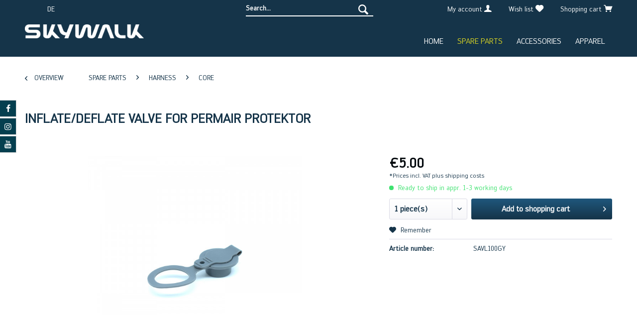

--- FILE ---
content_type: text/html; charset=UTF-8
request_url: https://shop.skywalk.info/spare-parts/harness/core/2356/inflate/deflate-valve-for-permair-protektor
body_size: 10569
content:
<!DOCTYPE html>
<html class="no-js" lang="en-GB" itemscope="itemscope" itemtype="http://schema.org/WebPage">
<head>
<meta charset="utf-8">
<meta name="author" content="" />
<meta name="robots" content="index,follow" />
<meta name="revisit-after" content="15 days" />
<meta name="keywords" content="for CORE, CRUISE, RANGE, X-ALPS3, BREEZE2, GUIDE, GUEST" />
<meta name="description" content="For: CORE &amp; CRUISE" />
<meta property="og:type" content="product" />
<meta property="og:site_name" content="skywalk shop" />
<meta property="og:url" content="https://shop.skywalk.info/spare-parts/harness/core/2356/inflate/deflate-valve-for-permair-protektor" />
<meta property="og:title" content="Inflate/Deflate Valve for PERMAIR Protektor" />
<meta property="og:description" content="for&amp;nbsp;CORE, CRUISE, RANGE X-ALPS3, BREEZE2, GUIDE, GUEST" />
<meta property="og:image" content="https://shop.skywalk.info/media/image/5e/23/19/SAVL100GY.jpg" />
<meta property="product:brand" content="FLYSURFER" />
<meta property="product:price" content="4,20" />
<meta property="product:product_link" content="https://shop.skywalk.info/spare-parts/harness/core/2356/inflate/deflate-valve-for-permair-protektor" />
<meta name="twitter:card" content="product" />
<meta name="twitter:site" content="skywalk shop" />
<meta name="twitter:title" content="Inflate/Deflate Valve for PERMAIR Protektor" />
<meta name="twitter:description" content="for&amp;nbsp;CORE, CRUISE, RANGE X-ALPS3, BREEZE2, GUIDE, GUEST" />
<meta name="twitter:image" content="https://shop.skywalk.info/media/image/5e/23/19/SAVL100GY.jpg" />
<meta itemprop="copyrightHolder" content="skywalk shop" />
<meta itemprop="copyrightYear" content="2014" />
<meta itemprop="isFamilyFriendly" content="True" />
<meta itemprop="image" content="https://shop.skywalk.info/media/image/7a/12/58/skywalk-White-PNG.png" />
<meta name="viewport" content="width=device-width, initial-scale=1.0, user-scalable=no">
<meta name="mobile-web-app-capable" content="yes">
<meta name="apple-mobile-web-app-title" content="skywalk shop">
<meta name="apple-mobile-web-app-capable" content="yes">
<meta name="apple-mobile-web-app-status-bar-style" content="default">
<link rel="alternate" hreflang="en-US" href="https://shop.skywalk.info/spare-parts/harness/core/2356/inflate/deflate-valve-for-permair-protektor?c=453" />
<link rel="alternate" hreflang="de-DE" href="https://shop.skywalk.info/de/ersatzteile/gurtzeug/core/2356/inflate/deflate-ventil-fuer-permair-protektor?c=453" />
<link rel="apple-touch-icon-precomposed" href="https://shop.skywalk.info/media/image/f9/8a/42/skywalk-A-Logo-nightblue-PNG.png">
<link rel="shortcut icon" href="https://shop.skywalk.info/media/image/da/07/b3/skywalk-A-Logo-nightblue16-PNG.png">
<meta name="msapplication-navbutton-color" content="#153449" />
<meta name="application-name" content="skywalk shop" />
<meta name="msapplication-starturl" content="https://shop.skywalk.info/" />
<meta name="msapplication-window" content="width=1024;height=768" />
<meta name="msapplication-TileImage" content="https://shop.skywalk.info/media/image/8a/23/de/skywalk-A-Logo-nightblue150-PNG.png">
<meta name="msapplication-TileColor" content="#153449">
<meta name="theme-color" content="#153449" />
<link rel="canonical" href="https://shop.skywalk.info/spare-parts/harness/core/2356/inflate/deflate-valve-for-permair-protektor" />
<title itemprop="name">Inflate/Deflate Valve for PERMAIR Protektor | CORE | Harness | SPARE PARTS | skywalk shop</title>
<link href="/web/cache/1763636383_a6f24543c23348eaab29e3a95789444c.css" media="all" rel="stylesheet" type="text/css" />
<link type="text/css" media="all" rel="stylesheet" href="/Plugins/Community/Frontend/FlixxSocialMediaBar/Views/frontend/_resources/styles/smb.css?v130" />
<style type="text/css">
.flix-smb--right, .flix-smb--left {
top: 200px;
}
.flix-smb__list {
font-size: 100%;
}
.flix-smb__el--facebook {
background-color: #053F4F;
color: #FFFFFF;
border-color: #D3D3D3;
}
.flix-smb__link:hover {
color: #FFFFFF !important;
}
.flix-smb__el--instagram {
background-color: #053F4F;
color: #FFFFFF;
border-color: #D3D3D3;
}
.flix-smb__link:hover {
color: #FFFFFF !important;
}
.flix-smb__el--youtube {
background-color: #053F4F;
color: #FFFFFF;
border-color: #D3D3D3;
}
.flix-smb__link:hover {
color: #FFFFFF !important;
}
</style>
<script async src="https://www.googletagmanager.com/gtag/js?id=G-MK1F9H69NV"></script>
<script src="/themes/Frontend/SkywalkB2C/frontend/_public/src/js/google.js"></script>
</head>
<body class="is--ctl-detail is--act-index" >
<div data-paypalUnifiedMetaDataContainer="true" data-paypalUnifiedRestoreOrderNumberUrl="https://shop.skywalk.info/widgets/PaypalUnifiedOrderNumber/restoreOrderNumber" class="is--hidden">
</div>
<div class="page-wrap">
<noscript class="noscript-main">
<div class="alert is--warning">
<div class="alert--icon">
<i class="icon--element icon--warning"></i>
</div>
<div class="alert--content">
To be able to use skywalk&#x20;shop in full range, we recommend activating Javascript in your browser.
</div>
</div>
</noscript>
<header class="header-main">
<div class="top-bar">
<div class="container block-group">
<li class="entry--search" role="menuitem" data-search="true" aria-haspopup="true">
<a class="btn entry--link entry--trigger" href="#show-hide--search" title="Show / close search">
<i class="icon--search"></i>
<span class="search--display">Search</span>
</a>
<form action="/search" method="get" class="main-search--form">
<input type="search" name="sSearch" class="main-search--field" autocomplete="off" autocapitalize="off" placeholder="Search..." maxlength="30" />
<button type="submit" class="main-search--button">
<i class="icon--search"></i>
<span class="main-search--text">Search</span>
</button>
<div class="form--ajax-loader">&nbsp;</div>
</form>
<div class="main-search--results"></div>
</li>
<nav class="top-bar--navigation block" role="menubar">
<div class="navigation--entry">
</div>
<div class="top-bar--language navigation--entry">
<form method="post" class="language--form">
<div class="field--select">
<input type="radio" name="__shop" value="11" id="languageradio11" onclick="jQuery(this).parents('form').submit()"/>
<label for="languageradio11">DE</label>
</div>
<input type="hidden" name="__redirect" value="1">
</form>
</div>
<ul class="top-bar--navigation-right">
<li class="navigation--entry entry--account with-slt" role="menuitem" data-offcanvas="true" data-offCanvasSelector=".account--dropdown-navigation">
<a href="https://shop.skywalk.info/account" title="" class="is--icon-right entry--link account--link">
My account
<i class="icon--account"></i>
</a>
<div class="account--dropdown-navigation">
<div class="navigation--smartphone">
<div class="entry--close-off-canvas">
<a href="#close-account-menu" class="account--close-off-canvas" title="Close menu">
Close menu <i class="icon--arrow-right"></i>
</a>
</div>
</div>
<div class="account--menu is--rounded is--personalized">
<span class="navigation--headline">
My account
</span>
<div class="account--menu-container">
<ul class="sidebar--navigation navigation--list is--level0 show--active-items">
<li class="navigation--entry">
<span class="navigation--signin">
<a href="https://shop.skywalk.info/account#hide-registration" class="blocked--link btn is--primary navigation--signin-btn" data-collapseTarget="#registration" data-action="close">
Login
</a>
<span class="navigation--register">
oder
<a href="https://shop.skywalk.info/account#show-registration" class="blocked--link" data-collapseTarget="#registration" data-action="open">
registrieren
</a>
</span>
</span>
</li>
<li class="navigation--entry">
<a href="https://shop.skywalk.info/account" title="Overview" class="navigation--link">
Overview
</a>
</li>
<li class="navigation--entry">
<a href="https://shop.skywalk.info/account/profile" title="Profile" class="navigation--link" rel="nofollow">
Profile
</a>
</li>
<li class="navigation--entry">
<a href="https://shop.skywalk.info/address/index/sidebar/" title="Addresses" class="navigation--link" rel="nofollow">
Addresses
</a>
</li>
<li class="navigation--entry">
<a href="https://shop.skywalk.info/account/payment" title="Payment methods" class="navigation--link" rel="nofollow">
Payment methods
</a>
</li>
<li class="navigation--entry">
<a href="https://shop.skywalk.info/account/orders" title="Orders" class="navigation--link" rel="nofollow">
Orders
</a>
</li>
<li class="navigation--entry">
<a href="https://shop.skywalk.info/note" title="Wish list" class="navigation--link" rel="nofollow">
Wish list
</a>
</li>
</ul>
</div>
</div>
</div>
</li>
<li class="navigation--entry entry--notepad" role="menuitem">
<a href="https://shop.skywalk.info/note" title="Wish list" class="is--icon-right">
Wish list
<i class="icon--heart"></i>
</a>
</li>
<li class="navigation--entry entry--cart" role="menuitem">
<a class="is--icon-right cart--link" href="https://shop.skywalk.info/checkout/cart" title="Shopping cart">
Shopping cart
<i class="icon--basket"></i>
</a>
<span class="badge is--primary is--minimal cart--quantity is--hidden">0</span>
<div class="ajax-loader">&nbsp;</div>
</li>
</ul>
</nav>
</div>
</div>
<div class="container header--navigation">
<div class="logo-main block-group" role="banner">
<div class="logo--shop block">
<a class="logo--link" href="https://shop.skywalk.info/" title="skywalk shop - Switch to homepage">
<picture>
<source srcset="https://shop.skywalk.info/media/image/7a/12/58/skywalk-White-PNG.png" media="(min-width: 78.75em)">
<source srcset="https://shop.skywalk.info/media/image/7a/12/58/skywalk-White-PNG.png" media="(min-width: 64em)">
<source srcset="https://shop.skywalk.info/media/image/7a/12/58/skywalk-White-PNG.png" media="(min-width: 48em)">
<img srcset="https://shop.skywalk.info/media/image/7a/12/58/skywalk-White-PNG.png" alt="skywalk shop - Switch to homepage" />
</picture>
</a>
</div>
</div>
<nav class="shop--navigation block-group">
<ul class="navigation--list block-group" role="menubar">
<li class="navigation--entry entry--menu-left" role="menuitem">
<a class="entry--link entry--trigger btn is--icon-left" href="#offcanvas--left" data-offcanvas="true" data-offCanvasSelector=".sidebar-main">
<i class="icon--menu"></i> Menu
</a>
</li>
<li class="navigation--entry entry--search" role="menuitem" data-search="true" aria-haspopup="true">
<a class="btn entry--link entry--trigger" href="#show-hide-roearch" title="Show / close search">
<i class="icon--search"></i>
<span class="search--display">Search</span>
</a>
<form action="/search" method="get" class="main-search--form">
<input type="search" name="sSearch" class="main-search--field" autocomplete="off" autocapitalize="off" placeholder="Search..." maxlength="30" />
<button type="submit" class="main-search--button">
<i class="icon--search"></i>
<span class="main-search--text">Search</span>
</button>
<div class="form--ajax-loader">&nbsp;</div>
</form>
<div class="main-search--results"></div>
</li>
</ul>
</nav>
<div class="container--ajax-cart" data-collapse-cart="true" data-displayMode="offcanvas"></div>
<nav class="navigation-main">
<div class="container" data-menu-scroller="false" data-listSelector=".navigation--list.container" data-viewPortSelector=".navigation--list-wrapper">
<div class="navigation--list-wrapper">
<ul class="navigation--list container" role="menubar" itemscope="itemscope" itemtype="http://schema.org/SiteNavigationElement">
<li class="navigation--entry is--home" role="menuitem"><a class="navigation--link is--first" href="https://shop.skywalk.info/" title="Home" itemprop="url"><span itemprop="name">Home</span></a></li><li class="navigation--entry is--active" role="menuitem"><a class="navigation--link is--active" href="https://shop.skywalk.info/spare-parts/" title="SPARE PARTS" itemprop="url"><span itemprop="name">SPARE PARTS</span></a></li><li class="navigation--entry" role="menuitem"><a class="navigation--link" href="https://shop.skywalk.info/accessories/" title="ACCESSORIES" itemprop="url"><span itemprop="name">ACCESSORIES</span></a></li><li class="navigation--entry" role="menuitem"><a class="navigation--link" href="https://shop.skywalk.info/apparel/" title="APPAREL" itemprop="url"><span itemprop="name">APPAREL</span></a></li>            </ul>
</div>
<div class="advanced-menu" data-advanced-menu="true" data-hoverDelay="250">
<div class="menu--container">
<div class="content--wrapper has--content">
<ul class="menu--list menu--level-0 columns--4" style="width: 100%;">
<li class="menu--list-item item--level-0" style="width: 100%">
<a href="https://shop.skywalk.info/spare-parts/paraglider/" class="menu--list-item-link" title="Paraglider">Paraglider</a>
<ul class="menu--list menu--level-1 columns--3">
<li class="menu--list-item item--level-1">
<a href="https://shop.skywalk.info/spare-parts/paraglider/replacement-lines/" class="menu--list-item-link" title="Replacement lines">Replacement lines</a>
</li>
<li class="menu--list-item item--level-1">
<a href="https://shop.skywalk.info/spare-parts/paraglider/brake-handle/" class="menu--list-item-link" title="Brake handle">Brake handle</a>
</li>
<li class="menu--list-item item--level-1">
<a href="https://shop.skywalk.info/spare-parts/paraglider/attachments/" class="menu--list-item-link" title="Attachments">Attachments</a>
</li>
</ul>
</li>
<li class="menu--list-item item--level-0" style="width: 100%">
<a href="https://shop.skywalk.info/spare-parts/harness/" class="menu--list-item-link" title="Harness">Harness</a>
<ul class="menu--list menu--level-1 columns--4">
<li class="menu--list-item item--level-1">
<a href="https://shop.skywalk.info/spare-parts/harness/breeze/" class="menu--list-item-link" title="BREEZE">BREEZE</a>
</li>
<li class="menu--list-item item--level-1">
<a href="https://shop.skywalk.info/spare-parts/harness/cruise/" class="menu--list-item-link" title="CRUISE">CRUISE</a>
</li>
<li class="menu--list-item item--level-1">
<a href="https://shop.skywalk.info/spare-parts/harness/core/" class="menu--list-item-link" title="CORE">CORE</a>
</li>
<li class="menu--list-item item--level-1">
<a href="https://shop.skywalk.info/spare-parts/harness/range-x-alps/" class="menu--list-item-link" title="RANGE X-ALPS">RANGE X-ALPS</a>
</li>
<li class="menu--list-item item--level-1">
<a href="https://shop.skywalk.info/spare-parts/harness/cult/" class="menu--list-item-link" title="CULT">CULT</a>
</li>
</ul>
</li>
<li class="menu--list-item item--level-0" style="width: 100%">
<a href="https://shop.skywalk.info/spare-parts/backpacks-bags/" class="menu--list-item-link" title="Backpacks &amp; Bags">Backpacks & Bags</a>
</li>
<li class="menu--list-item item--level-0" style="width: 100%">
<a href="https://shop.skywalk.info/spare-parts/rescue/" class="menu--list-item-link" title="Rescue">Rescue</a>
</li>
</ul>
</div>
</div>
<div class="menu--container">
<div class="content--wrapper has--content">
<ul class="menu--list menu--level-0 columns--4" style="width: 100%;">
<li class="menu--list-item item--level-0" style="width: 100%">
<a href="https://shop.skywalk.info/accessories/paraglider/" class="menu--list-item-link" title="Paraglider">Paraglider</a>
</li>
<li class="menu--list-item item--level-0" style="width: 100%">
<a href="https://shop.skywalk.info/accessories/harness/" class="menu--list-item-link" title="Harness">Harness</a>
</li>
<li class="menu--list-item item--level-0" style="width: 100%">
<a href="https://shop.skywalk.info/accessories/backpacks-bags/" class="menu--list-item-link" title="Backpacks &amp; Bags">Backpacks & Bags</a>
</li>
<li class="menu--list-item item--level-0" style="width: 100%">
<a href="https://shop.skywalk.info/accessories/frontcontainer/" class="menu--list-item-link" title="Frontcontainer">Frontcontainer</a>
</li>
</ul>
</div>
</div>
<div class="menu--container">
<div class="content--wrapper has--content">
<ul class="menu--list menu--level-0 columns--4" style="width: 100%;">
<li class="menu--list-item item--level-0" style="width: 100%">
<a href="https://shop.skywalk.info/apparel/new/" class="menu--list-item-link" title="NEW">NEW</a>
</li>
<li class="menu--list-item item--level-0" style="width: 100%">
<a href="https://shop.skywalk.info/apparel/red-bull-x-alps/" class="menu--list-item-link" title="Red Bull X-Alps">Red Bull X-Alps</a>
</li>
<li class="menu--list-item item--level-0" style="width: 100%">
<a href="https://shop.skywalk.info/apparel/pants/" class="menu--list-item-link" title="Pants">Pants</a>
</li>
<li class="menu--list-item item--level-0" style="width: 100%">
<a href="https://shop.skywalk.info/apparel/jackets/" class="menu--list-item-link" title="Jackets">Jackets</a>
</li>
<li class="menu--list-item item--level-0" style="width: 100%">
<a href="https://shop.skywalk.info/apparel/shirts/" class="menu--list-item-link" title="Shirts">Shirts</a>
</li>
<li class="menu--list-item item--level-0" style="width: 100%">
<a href="https://shop.skywalk.info/apparel/accessories/" class="menu--list-item-link" title="Accessories">Accessories</a>
</li>
<li class="menu--list-item item--level-0" style="width: 100%">
<a href="https://shop.skywalk.info/apparel/sale/" class="menu--list-item-link" title="SALE %">SALE %</a>
</li>
</ul>
</div>
</div>
</div>
</div>
</nav>
</div>
</header>
<div id="tooltip-prems-bad-option" style="display:none;">
<span>Mit anderer Auswahl verfügbar</span>
</div>
<section class="content-main container block-group">
<nav class="content--breadcrumb block">
<a class="breadcrumb--button breadcrumb--link" href="https://shop.skywalk.info/spare-parts/harness/core/" title="Overview">
<i class="icon--arrow-left"></i>
<span class="breadcrumb--title">Overview</span>
</a>
<ul class="breadcrumb--list" role="menu" itemscope itemtype="http://schema.org/BreadcrumbList">
<li class="breadcrumb--entry" itemprop="itemListElement" itemscope itemtype="http://schema.org/ListItem">
<a class="breadcrumb--link" href="https://shop.skywalk.info/spare-parts/" title="SPARE PARTS" itemprop="item">
<link itemprop="url" href="https://shop.skywalk.info/spare-parts/" />
<span class="breadcrumb--title" itemprop="name">SPARE PARTS</span>
</a>
<meta itemprop="position" content="0" />
</li>
<li class="breadcrumb--separator">
<i class="icon--arrow-right"></i>
</li>
<li class="breadcrumb--entry" itemprop="itemListElement" itemscope itemtype="http://schema.org/ListItem">
<a class="breadcrumb--link" href="https://shop.skywalk.info/spare-parts/harness/" title="Harness" itemprop="item">
<link itemprop="url" href="https://shop.skywalk.info/spare-parts/harness/" />
<span class="breadcrumb--title" itemprop="name">Harness</span>
</a>
<meta itemprop="position" content="1" />
</li>
<li class="breadcrumb--separator">
<i class="icon--arrow-right"></i>
</li>
<li class="breadcrumb--entry is--active" itemprop="itemListElement" itemscope itemtype="http://schema.org/ListItem">
<a class="breadcrumb--link" href="https://shop.skywalk.info/spare-parts/harness/core/" title="CORE" itemprop="item">
<link itemprop="url" href="https://shop.skywalk.info/spare-parts/harness/core/" />
<span class="breadcrumb--title" itemprop="name">CORE</span>
</a>
<meta itemprop="position" content="2" />
</li>
</ul>
</nav>
<nav class="product--navigation">
<a href="#" class="navigation--link link--prev">
<div class="link--prev-button">
<span class="link--prev-inner">Back</span>
</div>
<div class="image--wrapper">
<div class="image--container"></div>
</div>
</a>
<a href="#" class="navigation--link link--next">
<div class="link--next-button">
<span class="link--next-inner">Next</span>
</div>
<div class="image--wrapper">
<div class="image--container"></div>
</div>
</a>
</nav>
<div class="content-main--inner">
<aside class="sidebar-main off-canvas">
<div class="navigation--smartphone">
<ul class="navigation--list ">
<li class="navigation--entry entry--close-off-canvas">
<a href="#close-categories-menu" title="Close menu" class="navigation--link">
Close menu <i class="icon--arrow-right"></i>
</a>
</li>
</ul>
<div class="mobile--switches">
<div class="navigation--entry">
</div>
<div class="top-bar--language navigation--entry">
<form method="post" class="language--form">
<div class="field--select">
<input type="radio" name="__shop" value="11" id="languageradio11" onclick="jQuery(this).parents('form').submit()"/>
<label for="languageradio11">DE</label>
</div>
<input type="hidden" name="__redirect" value="1">
</form>
</div>
</div>
</div>
<div class="sidebar--categories-wrapper" data-subcategory-nav="true" data-mainCategoryId="288" data-categoryId="453" data-fetchUrl="/widgets/listing/getCategory/categoryId/453">
<div class="categories--headline navigation--headline">
Categories
</div>
<div class="sidebar--categories-navigation">
<ul class="sidebar--navigation categories--navigation navigation--list is--drop-down is--level0 is--rounded" role="menu">
<li class="navigation--entry is--active has--sub-categories has--sub-children" role="menuitem">
<a class="navigation--link is--active has--sub-categories link--go-forward" href="https://shop.skywalk.info/spare-parts/" data-categoryId="356" data-fetchUrl="/widgets/listing/getCategory/categoryId/356" title="SPARE PARTS" >
SPARE PARTS
<span class="is--icon-right">
<i class="icon--arrow-right"></i>
</span>
</a>
<ul class="sidebar--navigation categories--navigation navigation--list is--level1 is--rounded" role="menu">
<li class="navigation--entry has--sub-children" role="menuitem">
<a class="navigation--link link--go-forward" href="https://shop.skywalk.info/spare-parts/paraglider/" data-categoryId="357" data-fetchUrl="/widgets/listing/getCategory/categoryId/357" title="Paraglider" >
Paraglider
<span class="is--icon-right">
<i class="icon--arrow-right"></i>
</span>
</a>
</li>
<li class="navigation--entry is--active has--sub-categories has--sub-children" role="menuitem">
<a class="navigation--link is--active has--sub-categories link--go-forward" href="https://shop.skywalk.info/spare-parts/harness/" data-categoryId="358" data-fetchUrl="/widgets/listing/getCategory/categoryId/358" title="Harness" >
Harness
<span class="is--icon-right">
<i class="icon--arrow-right"></i>
</span>
</a>
<ul class="sidebar--navigation categories--navigation navigation--list is--level2 navigation--level-high is--rounded" role="menu">
<li class="navigation--entry" role="menuitem">
<a class="navigation--link" href="https://shop.skywalk.info/spare-parts/harness/breeze/" data-categoryId="451" data-fetchUrl="/widgets/listing/getCategory/categoryId/451" title="BREEZE" >
BREEZE
</a>
</li>
<li class="navigation--entry" role="menuitem">
<a class="navigation--link" href="https://shop.skywalk.info/spare-parts/harness/cruise/" data-categoryId="452" data-fetchUrl="/widgets/listing/getCategory/categoryId/452" title="CRUISE" >
CRUISE
</a>
</li>
<li class="navigation--entry is--active" role="menuitem">
<a class="navigation--link is--active" href="https://shop.skywalk.info/spare-parts/harness/core/" data-categoryId="453" data-fetchUrl="/widgets/listing/getCategory/categoryId/453" title="CORE" >
CORE
</a>
</li>
<li class="navigation--entry" role="menuitem">
<a class="navigation--link" href="https://shop.skywalk.info/spare-parts/harness/range-x-alps/" data-categoryId="454" data-fetchUrl="/widgets/listing/getCategory/categoryId/454" title="RANGE X-ALPS" >
RANGE X-ALPS
</a>
</li>
<li class="navigation--entry" role="menuitem">
<a class="navigation--link" href="https://shop.skywalk.info/spare-parts/harness/cult/" data-categoryId="581" data-fetchUrl="/widgets/listing/getCategory/categoryId/581" title="CULT" >
CULT
</a>
</li>
</ul>
</li>
<li class="navigation--entry" role="menuitem">
<a class="navigation--link" href="https://shop.skywalk.info/spare-parts/backpacks-bags/" data-categoryId="359" data-fetchUrl="/widgets/listing/getCategory/categoryId/359" title="Backpacks &amp; Bags" >
Backpacks & Bags
</a>
</li>
<li class="navigation--entry" role="menuitem">
<a class="navigation--link" href="https://shop.skywalk.info/spare-parts/rescue/" data-categoryId="360" data-fetchUrl="/widgets/listing/getCategory/categoryId/360" title="Rescue" >
Rescue
</a>
</li>
</ul>
</li>
<li class="navigation--entry has--sub-children" role="menuitem">
<a class="navigation--link link--go-forward" href="https://shop.skywalk.info/accessories/" data-categoryId="328" data-fetchUrl="/widgets/listing/getCategory/categoryId/328" title="ACCESSORIES" >
ACCESSORIES
<span class="is--icon-right">
<i class="icon--arrow-right"></i>
</span>
</a>
</li>
<li class="navigation--entry has--sub-children" role="menuitem">
<a class="navigation--link link--go-forward" href="https://shop.skywalk.info/apparel/" data-categoryId="333" data-fetchUrl="/widgets/listing/getCategory/categoryId/333" title="APPAREL" >
APPAREL
<span class="is--icon-right">
<i class="icon--arrow-right"></i>
</span>
</a>
</li>
</ul>
</div>
<div class="shop-sites--container is--rounded">
<div class="shop-sites--headline navigation--headline">
Information
</div>
<ul class="shop-sites--navigation sidebar--navigation navigation--list is--drop-down is--level0" role="menu">
<li class="navigation--entry" role="menuitem">
<a class="navigation--link" href="/account#hide-registration" title="My account" data-categoryId="21" data-fetchUrl="/widgets/listing/getCustomPage/pageId/21" >
My account
</a>
</li>
<li class="navigation--entry" role="menuitem">
<a class="navigation--link" href="https://shop.skywalk.info/shipping-costs" title="Shipping costs" data-categoryId="6" data-fetchUrl="/widgets/listing/getCustomPage/pageId/6" >
Shipping costs
</a>
</li>
<li class="navigation--entry" role="menuitem">
<a class="navigation--link" href="https://shop.skywalk.info/order-process" title="Order Process" data-categoryId="8" data-fetchUrl="/widgets/listing/getCustomPage/pageId/8" >
Order Process
</a>
</li>
<li class="navigation--entry" role="menuitem">
<a class="navigation--link" href="https://shop.skywalk.info/repair-service" title="Repair Service" data-categoryId="48" data-fetchUrl="/widgets/listing/getCustomPage/pageId/48" >
Repair Service
</a>
</li>
</ul>
</div>
</div>
</aside>
<div class="content--wrapper">
<div class="content product--details" itemscope itemtype="http://schema.org/Product" data-product-navigation="/widgets/listing/productNavigation" data-category-id="453" data-main-ordernumber="SAVL100GY" data-ajax-wishlist="true" data-compare-ajax="true" data-ajax-variants-container="true">
<header class="product--header">
<div class="product--info">
<h1 class="product--title" itemprop="name">
Inflate/Deflate Valve for PERMAIR Protektor
</h1>
</div>
</header>
<div class="product--detail-upper block-group">
<div class="product--image-container image-slider product--image-zoom" data-image-slider="true" data-image-gallery="true" data-maxZoom="0" data-thumbnails=".image--thumbnails" >
<div class="image-slider--container no--thumbnails">
<div class="image-slider--slide">
<div class="image--box image-slider--item">
<span class="image--element" data-img-large="https://shop.skywalk.info/media/image/24/5e/42/SAVL100GY_1280x1280.jpg" data-img-small="https://shop.skywalk.info/media/image/9a/88/f0/SAVL100GY_200x200.jpg" data-img-original="https://shop.skywalk.info/media/image/5e/23/19/SAVL100GY.jpg" data-alt="SAVL100GY">
<span class="image--media">
<img srcset="https://shop.skywalk.info/media/image/76/26/36/SAVL100GY_600x600.jpg, https://shop.skywalk.info/media/image/4a/7a/c5/SAVL100GY_600x600@2x.jpg 2x" src="https://shop.skywalk.info/media/image/76/26/36/SAVL100GY_600x600.jpg" alt="SAVL100GY" itemprop="image" />
</span>
</span>
</div>
</div>
</div>
</div>
<div class="product--buybox block">
<meta itemprop="brand" content="FLYSURFER"/>
<meta itemprop="weight" content="0.01 kg"/>
<div class="prems-customer-friendly-variant-config">
<input type="hidden" name="requestUrl" value="https://shop.skywalk.info/PremsCustomerFriendlyVariant/dropdown/__csrf_token/" />
<input type="hidden" name="articleId" value="2356" />
<input type="hidden" name="premsMarkImpossibleValues" value="" />
<input type="hidden" name="premsMarkPossibleValues" value="" />
<input type="hidden" name="premsShowImpossibleLayer" value="" />
<input type="hidden" name="premsNotAvailableText" value="" />
</div>
<div itemprop="offers" itemscope itemtype="http://schema.org/Offer" class="buybox--inner">
<meta itemprop="priceCurrency" content="EUR"/>
<div class="product--price price--default">
<span class="price--content content--default">
<meta itemprop="price" content="5">
&euro;5.00
</span>
</div>
<p class="product--tax">
*Prices incl. VAT <a title="shipping costs" href="https://shop.skywalk.info/delivery" style="text-decoration:underline">plus shipping costs</a>
</p>
<div class="product--delivery" data-availibility-info='[{ "toQuantity" : 161, "info" : "3" } ]' data-availibility-q1="161" data-availibility-text-availibale='<span class="delivery--text delivery--text-available"><i class="delivery--status-icon delivery--status-available"></i> Ready to ship in appr. 1-3 working days</span>' data-availibility-text-partlyavailibale='<span class="delivery--text delivery--text-more-is-coming"><i class="delivery--status-icon delivery--status-more-is-coming"></i> Ready to ship in appr. [delivery_days] working days</span>' data-availibility-text-notavailibale='<span class="delivery--text delivery--text-not-available"><i class="delivery--status-icon delivery--status-not-available"></i> Delivery time on request</span>' >
<link itemprop="availability" href="http://schema.org/InStock"/>
<p class="delivery--information">
<span class="delivery--text delivery--text-available">
<i class="delivery--status-icon delivery--status-available"></i> Ready to ship in appr. 1-3 working days
</span>
</p>
</div>
<div class="product--configurator">
</div>
<form name="sAddToBasket" method="post" action="https://shop.skywalk.info/checkout/addArticle" class="buybox--form" data-add-article="true" data-eventName="submit" data-showModal="false" data-addArticleUrl="https://shop.skywalk.info/checkout/ajaxAddArticleCart">
<input type="hidden" name="sActionIdentifier" value=""/>
<input type="hidden" name="sAddAccessories" id="sAddAccessories" value=""/>
<input type="hidden" name="sAdd" value="SAVL100GY"/>
<span class="additional-orderbasketfields-configuration" data-action="" data-javascript-required-validation="" data-orderbasketfield1-individual="0" data-orderbasketfield2-individual="0" data-orderbasketfield3-individual="0" data-orderbasketfield4-individual="0" data-orderbasketfield5-individual="0" data-orderbasketfield6-individual="0" data-orderbasketfield7-individual="0" data-orderbasketfield8-individual="0" data-orderbasketfield9-individual="0" data-orderbasketfield10-individual="0" data-orderbasketfield11-individual="0" data-orderbasketfield12-individual="0" data-hasadditionalorderbasketfield1="0" data-hasadditionalorderbasketfield2="0" data-hasadditionalorderbasketfield3="0" data-hasadditionalorderbasketfield4="0" data-hasadditionalorderbasketfield5="0" data-hasadditionalorderbasketfield6="0" data-hasadditionalorderbasketfield7="0" data-hasadditionalorderbasketfield8="0" data-hasadditionalorderbasketfield9="0" data-hasadditionalorderbasketfield10="0" data-hasadditionalorderbasketfield11="0" data-hasadditionalorderbasketfield12="0" data-required-field1-global="1" data-required-field2-global="1" data-required-field3-global="1" data-required-field4-global="1" data-required-field5-global="1" data-required-field6-global="1" data-required-field7-global="1" data-required-field8-global="1" data-required-field9-global="1" data-required-field10-global="1" data-required-field11-global="1" data-required-field12-global="1" data-required-field1="0" data-required-field2="0" data-required-field3="0" data-required-field4="0" data-required-field5="0" data-required-field6="0" data-required-field7="0" data-required-field8="0" data-required-field9="0" data-required-field10="0" data-required-field11="0" data-required-field12="0" data-field1-type-global="" data-field2-type-global="" data-field3-type-global="" data-field4-type-global="" data-field5-type-global="" data-field6-type-global="" data-field7-type-global="" data-field8-type-global="" data-field9-type-global="" data-field10-type-global="" data-field11-type-global="" data-field12-type-global="" data-field1-type="" data-field2-type="" data-field3-type="" data-field4-type="" data-field5-type="" data-field6-type="" data-field7-type="" data-field8-type="" data-field9-type="" data-field10-type="" data-field11-type="" data-field12-type="">
</span>
<div class="buybox--button-container block-group">
<div class="buybox--quantity block">
<div class="select-field">
<select id="sQuantity" name="sQuantity" class="quantity--select">
<option value="1">1  piece(s)</option>
<option value="2">2  piece(s)</option>
<option value="3">3  piece(s)</option>
<option value="4">4  piece(s)</option>
<option value="5">5  piece(s)</option>
<option value="6">6  piece(s)</option>
<option value="7">7  piece(s)</option>
<option value="8">8  piece(s)</option>
<option value="9">9  piece(s)</option>
<option value="10">10  piece(s)</option>
<option value="11">11  piece(s)</option>
<option value="12">12  piece(s)</option>
<option value="13">13  piece(s)</option>
<option value="14">14  piece(s)</option>
<option value="15">15  piece(s)</option>
<option value="16">16  piece(s)</option>
<option value="17">17  piece(s)</option>
<option value="18">18  piece(s)</option>
<option value="19">19  piece(s)</option>
<option value="20">20  piece(s)</option>
<option value="21">21  piece(s)</option>
<option value="22">22  piece(s)</option>
<option value="23">23  piece(s)</option>
<option value="24">24  piece(s)</option>
<option value="25">25  piece(s)</option>
<option value="26">26  piece(s)</option>
<option value="27">27  piece(s)</option>
<option value="28">28  piece(s)</option>
<option value="29">29  piece(s)</option>
<option value="30">30  piece(s)</option>
<option value="31">31  piece(s)</option>
<option value="32">32  piece(s)</option>
<option value="33">33  piece(s)</option>
<option value="34">34  piece(s)</option>
<option value="35">35  piece(s)</option>
<option value="36">36  piece(s)</option>
<option value="37">37  piece(s)</option>
<option value="38">38  piece(s)</option>
<option value="39">39  piece(s)</option>
<option value="40">40  piece(s)</option>
<option value="41">41  piece(s)</option>
<option value="42">42  piece(s)</option>
<option value="43">43  piece(s)</option>
<option value="44">44  piece(s)</option>
<option value="45">45  piece(s)</option>
<option value="46">46  piece(s)</option>
<option value="47">47  piece(s)</option>
<option value="48">48  piece(s)</option>
<option value="49">49  piece(s)</option>
<option value="50">50  piece(s)</option>
</select>
</div>
</div>
<button class="buybox--button block btn is--primary is--icon-right is--center is--large" name="Add to shopping cart">
<span class="buy-btn--cart-add">Add to</span> <span class="buy-btn--cart-text">shopping cart</span> <i class="icon--arrow-right"></i>
</button>
</div>
</form>
<nav class="product--actions">
<form action="https://shop.skywalk.info/note/add/ordernumber/SAVL100GY" method="post" class="action--form">
<button type="submit" class="action--link link--notepad" title="Add to wish list" data-ajaxUrl="https://shop.skywalk.info/note/ajaxAdd/ordernumber/SAVL100GY" data-text="Saved">
<i class="icon--heart"></i> <span class="action--text">Remember</span>
</button>
</form>
</nav>
</div>
<ul class="product--base-info list--unstyled">
<li class="base-info--entry entry--sku">
<strong class="entry--label">
Article number:
</strong>
<meta itemprop="productID" content="10540"/>
<span class="entry--content" itemprop="sku">
SAVL100GY
</span>
</li>
</ul>
</div>
</div>
<div class="tab-menu--product">
<div class="tab--navigation">
<a href="#" class="tab--link" title="Description" data-tabName="description">Description</a>
</div>
<div class="tab--container-list">
<div class="tab--container">
<div class="tab--header">
<a href="#" class="tab--title" title="Description">Description</a>
</div>
<div class="tab--preview">
for&nbsp;CORE, CRUISE, RANGE X-ALPS3, BREEZE2, GUIDE, GUEST   <a href="#" class="tab--link" title=" more"> more</a>
</div>
<div class="tab--content">
<div class="buttons--off-canvas">
<a href="#" title="Close menu" class="close--off-canvas">
<i class="icon--arrow-left"></i>
Close menu
</a>
</div>
<div class="content--description">
<div class="content--title">
Product information "Inflate/Deflate Valve for PERMAIR Protektor"
</div>
<div class="product--description" itemprop="description">
<p>for&nbsp;CORE, CRUISE, RANGE X-ALPS3, BREEZE2, GUIDE, GUEST<br><br></p>
</div>
</div>
</div>
</div>
</div>
</div>
<div class="tab-menu--cross-selling">
<div class="tab--navigation">
</div>
<div class="tab--container-list">
</div>
</div>
</div>
</div>
<div class="last-seen-products is--hidden" data-last-seen-products="true">
<div class="last-seen-products--title">
Viewed
</div>
<div class="last-seen-products--slider product-slider" data-product-slider="true">
<div class="last-seen-products--container product-slider--container"></div>
</div>
</div>
</div>
</section>
<footer class="footer-main">
<div class="container">
<div class="footer--columns block-group">
<div class="footer--column column--menu is--first block">
<div class="column--headline">ONLINE SHOP SERVICE</div>
<nav class="column--navigation column--content">
<ul class="navigation--list" role="menu">
<li class="navigation--entry" role="menuitem">
<a class="navigation--link" href="https://skywalk.info/downloads/" title="Downloads" target="_blank" rel="nofollow noopener">
Downloads
</a>
</li>
<li class="navigation--entry" role="menuitem">
<a class="navigation--link" href="https://shop.skywalk.info/returns" title="Returns">
Returns
</a>
</li>
<li class="navigation--entry" role="menuitem">
<a class="navigation--link" href="https://shop.skywalk.info/shipping-costs" title="Shipping costs">
Shipping costs
</a>
</li>
<li class="navigation--entry" role="menuitem">
<a class="navigation--link" href="https://shop.skywalk.info/order-process" title="Order Process">
Order Process
</a>
</li>
<li class="navigation--entry" role="menuitem">
<a class="navigation--link" href="https://shop.skywalk.info/repair-service" title="Repair Service">
Repair Service
</a>
</li>
</ul>
</nav>
</div>
<div class="footer--column column--menu block">
<div class="column--headline">Information</div>
<nav class="column--navigation column--content">
<ul class="navigation--list" role="menu">
<li class="navigation--entry" role="menuitem">
<a class="navigation--link" href="https://shop.skywalk.info/privacy-policy" title="Privacy Policy">
Privacy Policy
</a>
</li>
<li class="navigation--entry" role="menuitem">
<a class="navigation--link" href="https://shop.skywalk.info/legal-notice" title="Legal Notice">
Legal Notice
</a>
</li>
<li class="navigation--entry" role="menuitem">
<a class="navigation--link" href="https://shop.skywalk.info/general-terms" title="General Terms">
General Terms
</a>
</li>
</ul>
</nav>
</div>
<div class="footer--column column--newsletter block">
<div class="column--headline">SKYWALK PARTNER</div>
<div class="column--content" >
<div class="textwidget"><a href="https://skywalk.info/en
/distributor/" rel="nofollow noopener">
<img src="/media/image/bd/52/6d/DistributorFinder-Pin.png" alt="Store Finder" width="85%">
</a>
</div>
<p class="column--desc"> </p>
</div>
</div>
<div class="footer--column column--hotline is--first block">
<div class="column--headline">Customer Service</div>
<div class="column--content">
<p class="column--desc"><strong>Phone</strong> +49 (0) 8641 69480<br /><strong>E-Mail</strong> <a href="mailto:support@skywalk.org">support@skywalk.org</a><br /><strong>Web</strong> <a href="https://skywalk.info/" rel="nofollow noopener">www.skywalk.info</a><br /><strong>Office M-T</strong> 8.30 am - 5 pm, <strong>F</strong> - 1.30 pm (CET)<br />----------------------------<br />Skywalk GmbH & Co. KG<br />Windeckstr. 4<br />83250 Marquartstein<br />GERMANY<br /></p>
</div>
</div>
</div>
<div class="flix-smb flix-smb--footer">
<ul class="flix-smb__list">
<li class="flix-smb__el flix-smb__el--facebook"><a href="https://www.facebook.com/skywalkparagliders" title="Facebook" class="flix-smb__link" target="_blank" rel="nofollow noopener"><i class="icon-facebook"></i></a></li>
<li class="flix-smb__el flix-smb__el--instagram"><a href="https://www.instagram.com/skywalkparagliders" title="Instagram" class="flix-smb__link" target="_blank" rel="nofollow noopener"><i class="icon-instagram"></i></a></li>
<li class="flix-smb__el flix-smb__el--youtube"><a href="https://www.youtube.com/skywalkparagliders" title="YouTube" class="flix-smb__link" target="_blank" rel="nofollow noopener"><i class="icon-youtube"></i></a></li>
</ul>
</div>
<div class="footer--bottom">
<div class="footer--vat-info">
<p class="vat-info--text">
</p>
</div>
<div class="container footer-minimal">
<div class="footer--service-menu">
<ul class="service--list is--rounded" role="menu">
<li class="service--entry" role="menuitem">
<a class="service--link" href="/account#hide-registration" title="My account" >
My account
</a>
</li>
<li class="service--entry" role="menuitem">
<a class="service--link" href="https://shop.skywalk.info/shipping-costs" title="Shipping costs" >
Shipping costs
</a>
</li>
<li class="service--entry" role="menuitem">
<a class="service--link" href="https://shop.skywalk.info/order-process" title="Order Process" >
Order Process
</a>
</li>
<li class="service--entry" role="menuitem">
<a class="service--link" href="https://shop.skywalk.info/repair-service" title="Repair Service" >
Repair Service
</a>
</li>
</ul>
</div>
</div>
<div class="footer--copyright">
</div>
<div class="footer--logo">
<i class="icon--shopware"></i>
</div>
</div>
</div>
</footer>
<div class="flix-smb flix-smb--left flix-smb--fixed">
<ul class="flix-smb__list">
<li class="flix-smb__el flix-smb__el--facebook"><a href="https://www.facebook.com/skywalkparagliders" title="Facebook" class="flix-smb__link" target="_blank" rel="nofollow noopener"><i class="icon-facebook"></i></a></li>
<li class="flix-smb__el flix-smb__el--instagram"><a href="https://www.instagram.com/skywalkparagliders" title="Instagram" class="flix-smb__link" target="_blank" rel="nofollow noopener"><i class="icon-instagram"></i></a></li>
<li class="flix-smb__el flix-smb__el--youtube"><a href="https://www.youtube.com/skywalkparagliders" title="YouTube" class="flix-smb__link" target="_blank" rel="nofollow noopener"><i class="icon-youtube"></i></a></li>
</ul>
</div>
</div>
<script type="text/javascript" id="footer--js-inline">
var timeNow = 1770039965;
var asyncCallbacks = [];
document.asyncReady = function (callback) {
asyncCallbacks.push(callback);
};
var controller = controller || {"vat_check_enabled":"","vat_check_required":"","register":"https:\/\/shop.skywalk.info\/register","checkout":"https:\/\/shop.skywalk.info\/checkout","ajax_search":"https:\/\/shop.skywalk.info\/ajax_search","ajax_cart":"https:\/\/shop.skywalk.info\/checkout\/ajaxCart","ajax_validate":"https:\/\/shop.skywalk.info\/register","ajax_add_article":"https:\/\/shop.skywalk.info\/checkout\/addArticle","ajax_listing":"\/widgets\/listing\/listingCount","ajax_cart_refresh":"https:\/\/shop.skywalk.info\/checkout\/ajaxAmount","ajax_address_selection":"https:\/\/shop.skywalk.info\/address\/ajaxSelection","ajax_address_editor":"https:\/\/shop.skywalk.info\/address\/ajaxEditor"};
var snippets = snippets || { "noCookiesNotice": "We have detected that cookies are disabled in your browser. To be able to use skywalk\x20shop in full range, we recommend activating Cookies in your browser." };
var themeConfig = themeConfig || {"offcanvasOverlayPage":true};
var lastSeenProductsConfig = lastSeenProductsConfig || {"baseUrl":"","shopId":10,"noPicture":"\/themes\/Frontend\/SkywalkB2C\/frontend\/_public\/src\/img\/no-picture.jpg","productLimit":"5","currentArticle":{"articleId":2356,"linkDetailsRewritten":"https:\/\/shop.skywalk.info\/spare-parts\/harness\/core\/2356\/inflate\/deflate-valve-for-permair-protektor?c=453","articleName":"Inflate\/Deflate Valve for PERMAIR Protektor","imageTitle":"SAVL100GY","images":[{"source":"https:\/\/shop.skywalk.info\/media\/image\/9a\/88\/f0\/SAVL100GY_200x200.jpg","retinaSource":"https:\/\/shop.skywalk.info\/media\/image\/af\/7f\/52\/SAVL100GY_200x200@2x.jpg","sourceSet":"https:\/\/shop.skywalk.info\/media\/image\/9a\/88\/f0\/SAVL100GY_200x200.jpg, https:\/\/shop.skywalk.info\/media\/image\/af\/7f\/52\/SAVL100GY_200x200@2x.jpg 2x"},{"source":"https:\/\/shop.skywalk.info\/media\/image\/76\/26\/36\/SAVL100GY_600x600.jpg","retinaSource":"https:\/\/shop.skywalk.info\/media\/image\/4a\/7a\/c5\/SAVL100GY_600x600@2x.jpg","sourceSet":"https:\/\/shop.skywalk.info\/media\/image\/76\/26\/36\/SAVL100GY_600x600.jpg, https:\/\/shop.skywalk.info\/media\/image\/4a\/7a\/c5\/SAVL100GY_600x600@2x.jpg 2x"},{"source":"https:\/\/shop.skywalk.info\/media\/image\/24\/5e\/42\/SAVL100GY_1280x1280.jpg","retinaSource":"https:\/\/shop.skywalk.info\/media\/image\/ea\/b0\/3a\/SAVL100GY_1280x1280@2x.jpg","sourceSet":"https:\/\/shop.skywalk.info\/media\/image\/24\/5e\/42\/SAVL100GY_1280x1280.jpg, https:\/\/shop.skywalk.info\/media\/image\/ea\/b0\/3a\/SAVL100GY_1280x1280@2x.jpg 2x"}]}};
var csrfConfig = csrfConfig || {"generateUrl":"\/csrftoken","basePath":"","shopId":10};
var statisticDevices = [
{ device: 'mobile', enter: 0, exit: 767 },
{ device: 'tablet', enter: 768, exit: 1259 },
{ device: 'desktop', enter: 1260, exit: 5160 }
];
var cookieRemoval = cookieRemoval || 0;
</script>
<script type="text/javascript">
var datePickerGlobalConfig = datePickerGlobalConfig || {
locale: {
weekdays: {
shorthand: ['Sun', 'Mon', 'Tue', 'Wed', 'Thu', 'Fri', 'Sat'],
longhand: ['Sunday', 'Monday', 'Tuesday', 'Wednesday', 'Thursday', 'Friday', 'Saturday']
},
months: {
shorthand: ['Jan', 'Feb', 'Mar', 'Apr', 'May', 'Jun', 'Jul', 'Aug', 'Sep', 'Oct', 'Nov', 'Dec'],
longhand: ['January', 'February', 'March', 'April', 'May', 'June', 'July', 'August', 'September', 'October', 'November', 'December']
},
firstDayOfWeek: 0,
weekAbbreviation: 'Wk',
rangeSeparator: ' to ',
scrollTitle: 'Scroll to change',
toggleTitle: 'Click to open',
daysInMonth: [31, 28, 31, 30, 31, 30, 31, 31, 30, 31, 30, 31]
},
dateFormat: 'Y-m-d',
timeFormat: ' H:i:S',
altFormat: 'F j, Y',
altTimeFormat: ' - H:i'
};
</script>
<script type="text/javascript">
if (typeof document.asyncReady === 'function') {
// Shopware >= 5.3, hence wait for async JavaScript first
document.stripeJQueryReady = function(callback) {
document.asyncReady(function() {
$(document).ready(callback);
});
};
} else {
// Shopware < 5.3, hence just wait for jQuery to be ready
document.stripeJQueryReady = function(callback) {
$(document).ready(callback);
};
}
</script>
<iframe id="refresh-statistics" width="0" height="0" style="display:none;"></iframe>
<script type="text/javascript">
(function(window, document) {
var cok = document.cookie.match(/session-10=([^;])+/g),
sid = (cok && cok[0]) ? cok[0] : null,
par = document.location.search.match(/sPartner=([^&])+/g),
pid = (par && par[0]) ? par[0].substring(9) : null,
cur = document.location.protocol + '//' + document.location.host,
ref = document.referrer.indexOf(cur) === -1 ? document.referrer : null,
url = "/widgets/index/refreshStatistic",
pth = document.location.pathname.replace("https://shop.skywalk.info/", "/");
url += url.indexOf('?') === -1 ? '?' : '&';
url += 'requestPage=' + encodeURIComponent(pth);
url += '&requestController=' + encodeURI("detail");
if(sid) { url += '&' + sid; }
if(pid) { url += '&partner=' + pid; }
if(ref) { url += '&referer=' + encodeURIComponent(ref); }
url += '&articleId=' + encodeURI("2356");
if (document.cookie.indexOf('x-ua-device') === -1) {
var i = 0,
device = 'desktop',
width = window.innerWidth,
breakpoints = window.statisticDevices;
if (typeof width !== 'number') {
width = (document.documentElement.clientWidth !== 0) ? document.documentElement.clientWidth : document.body.clientWidth;
}
for (; i < breakpoints.length; i++) {
if (width >= ~~(breakpoints[i].enter) && width <= ~~(breakpoints[i].exit)) {
device = breakpoints[i].device;
}
}
document.cookie = 'x-ua-device=' + device + '; path=/';
}
document
.getElementById('refresh-statistics')
.src = url;
})(window, document);
</script>
<script async src="/web/cache/1763636383_a6f24543c23348eaab29e3a95789444c.js" id="main-script"></script>
<script type="text/javascript">
var asyncConf = ~~('1');
var subscribeFn = function() {
jQuery.subscribe('plugin/swOffcanvasMenu/onCloseMenu', function() {
var plugin = jQuery('.free_goods-product--selection').data('plugin_promotionFreeGoodsSlider');
if (plugin !== undefined) {
plugin.destroy();
}
});
};
if (asyncConf === 1) {
document.asyncReady(subscribeFn);
} else {
subscribeFn();
}
</script>
<script type="text/javascript">
(function () {
// Check for any JavaScript that is being loaded asynchronously, but neither rely on the availability of
// the 'document.asyncReady' function nor the '$theme.asyncJavascriptLoading' Smarty variable. The reason
// for this is that 'document.asyncReady' is always defined, even if '$theme.asyncJavascriptLoading' is
// falsey. Hence the only way to reliably detect async scrips is by checking the respective DOM element for
// the 'async' attribute.
var mainScriptElement = document.getElementById('main-script');
var isAsyncJavascriptLoadingEnabled = mainScriptElement && mainScriptElement.hasAttribute('async');
if (!isAsyncJavascriptLoadingEnabled && typeof document.asyncReady === 'function' && asyncCallbacks) {
// Async loading is disabled, hence we manually call all queued async  callbacks, because Shopware just
// ignores them in this case
for (var i = 0; i < asyncCallbacks.length; i++) {
if (typeof asyncCallbacks[i] === 'function') {
asyncCallbacks[i].call(document);
}
}
}
})();
</script>
<script type="text/javascript">
/**
* Wrap the replacement code into a function to call it from the outside to replace the method when necessary
*/
var replaceAsyncReady = window.replaceAsyncReady = function() {
document.asyncReady = function (callback) {
if (typeof callback === 'function') {
window.setTimeout(callback.apply(document), 0);
}
};
};
document.getElementById('main-script').addEventListener('load', function() {
if (!asyncCallbacks) {
return false;
}
for (var i = 0; i < asyncCallbacks.length; i++) {
if (typeof asyncCallbacks[i] === 'function') {
asyncCallbacks[i].call(document);
}
}
replaceAsyncReady();
});
</script>
</body>
</html>

--- FILE ---
content_type: application/javascript
request_url: https://shop.skywalk.info/themes/Frontend/SkywalkB2C/frontend/_public/src/js/google.js
body_size: 135
content:
  window.dataLayer = window.dataLayer || [];
  function gtag(){dataLayer.push(arguments);}
  gtag("js", new Date());

  gtag("config", "G-MK1F9H69NV");

